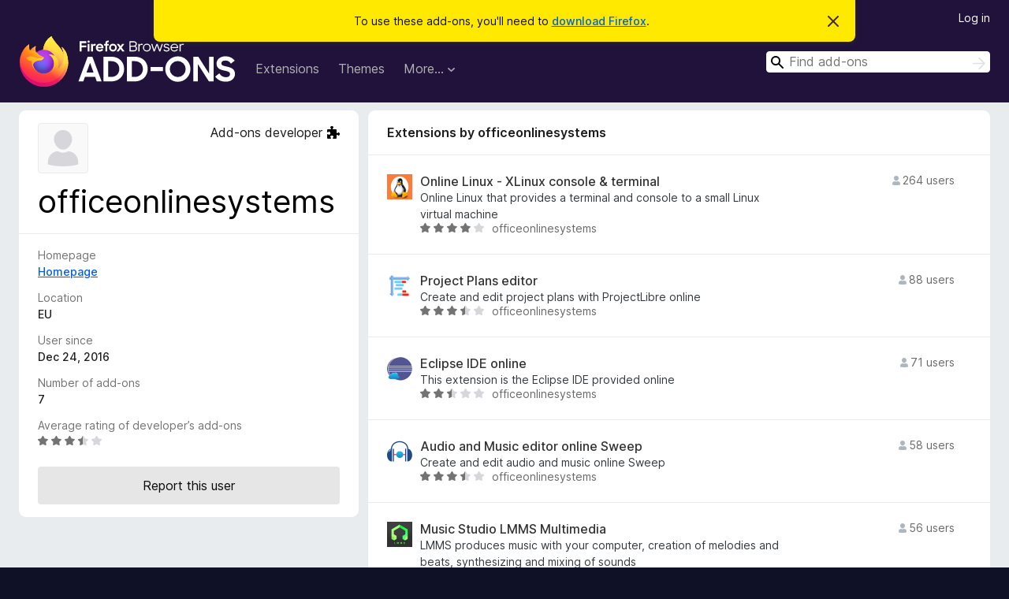

--- FILE ---
content_type: image/svg+xml
request_url: https://addons.mozilla.org/static-frontend/e3161356ddab64ecaa10850b09390292.svg
body_size: -129
content:
<svg xmlns="http://www.w3.org/2000/svg" width="16" height="16"><path d="M14.5 8c-.971 0-1 1-1.75 1a.765.765 0 0 1-.75-.75V5a1 1 0 0 0-1-1H7.75A.765.765 0 0 1 7 3.25c0-.75 1-.779 1-1.75C8 .635 7.1 0 6 0S4 .635 4 1.5c0 .971 1 1 1 1.75a.765.765 0 0 1-.75.75H1a1 1 0 0 0-1 1v2.25c.008.41.34.742.75.75.75 0 .779-1 1.75-1C3.365 7 4 7.9 4 9s-.635 2-1.5 2c-.971 0-1-1-1.75-1a.765.765 0 0 0-.75.75V15a1 1 0 0 0 1 1h3.25a.765.765 0 0 0 .75-.75c0-.75-1-.779-1-1.75 0-.865.9-1.5 2-1.5s2 .635 2 1.5c0 .971-1 1-1 1.75.008.41.34.742.75.75H11a1 1 0 0 0 1-1v-3.25a.765.765 0 0 1 .75-.75c.75 0 .779 1 1.75 1 .865 0 1.5-.9 1.5-2s-.635-2-1.5-2Z"/></svg>

--- FILE ---
content_type: image/svg+xml
request_url: https://addons.mozilla.org/static-frontend/7bea82702534cd03acc6e64ba3d547e6.svg
body_size: -111
content:
<svg width="64" height="64" xmlns="http://www.w3.org/2000/svg" xmlns:xlink="http://www.w3.org/1999/xlink"><defs><rect id="a" x="0" y="0" width="64" height="64" rx="4"/></defs><g fill="none" fill-rule="evenodd"><g><use fill="#F9F9FA" xlink:href="#a"/><rect stroke="#EBEBEB" x=".5" y=".5" width="63" height="63" rx="4"/></g><g fill="#D7D7DB" fill-rule="nonzero"><path d="M38.594 35.837c-1.988 1.168-4.223 1.873-6.634 1.873-2.411 0-4.646-.705-6.634-1.873-6.986.459-12.533 6.274-12.533 13.373v3.316l1.332.427c.257.08 6.408 2.007 17.835 2.007s17.578-1.926 17.835-2.007l1.332-.427V49.21c0-7.1-5.547-12.914-12.533-13.373ZM31.96 33.877c6.476 0 11.5-7.213 11.5-13.417 0-6.342-5.158-11.5-11.5-11.5s-11.5 5.158-11.5 11.5c0 6.204 5.024 13.417 11.5 13.417Z"/></g></g></svg>

--- FILE ---
content_type: image/svg+xml
request_url: https://addons.mozilla.org/static-frontend/1b2fb62f37f1c1e59208f4993714d166.svg
body_size: -138
content:
<svg xmlns="http://www.w3.org/2000/svg" viewBox="0 0 16 16" width="128" height="128" fill="#59b106"><path d="M2.6 8H4c1.103 0 2 .897 2 2s-.897 2-2 2H2.6l-.6.6v1.775C2 15.271 2.729 16 3.625 16h9.75c.896 0 1.625-.729 1.625-1.625v-8.75C15 4.729 14.271 4 13.375 4H11V2c0-1.103-.897-2-2-2S7 .897 7 2v2H3.625C2.729 4 2 4.729 2 5.625V7.4l.6.6z"/></svg>